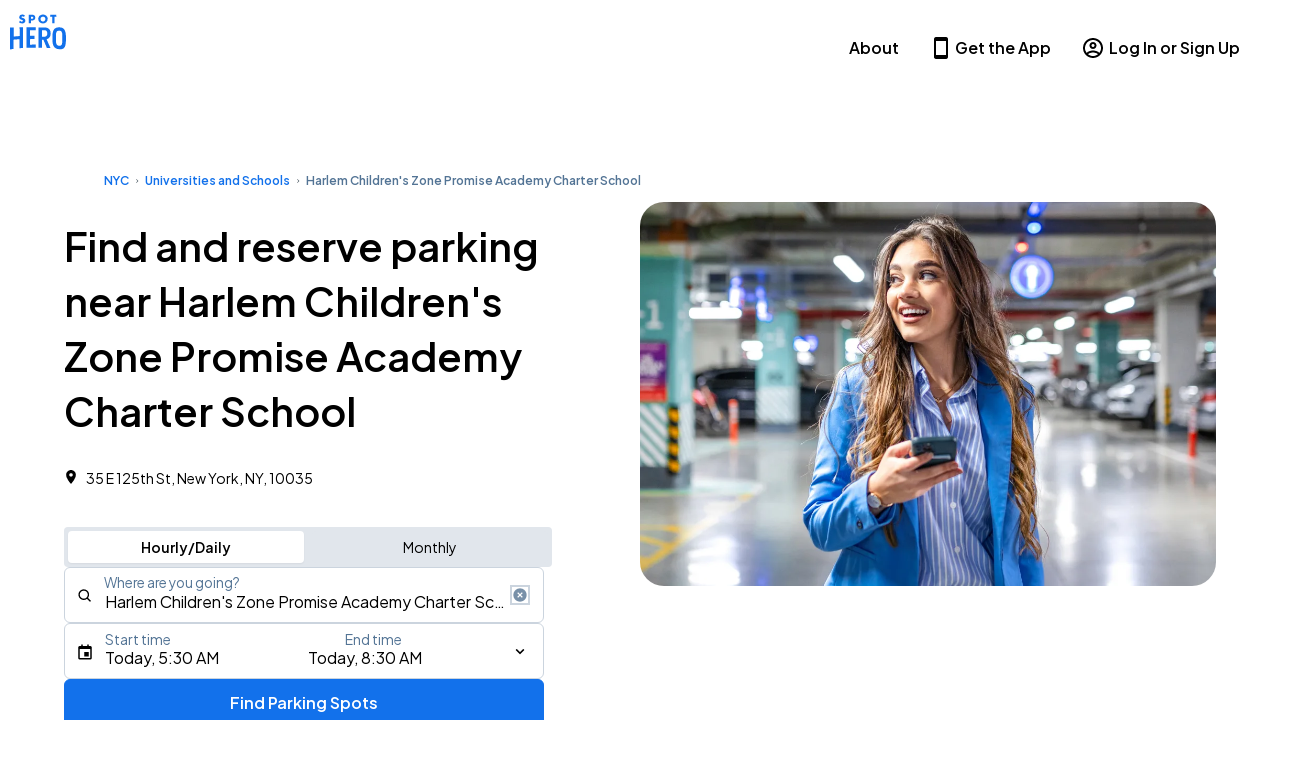

--- FILE ---
content_type: text/javascript; charset=utf-8
request_url: https://app.link/_r?sdk=web2.85.0&branch_key=key_live_njlsQY4aYLvrQoBUwHRxrgobsqdAKIKM&callback=branch_callback__0
body_size: 72
content:
/**/ typeof branch_callback__0 === 'function' && branch_callback__0("1545737387968456807");